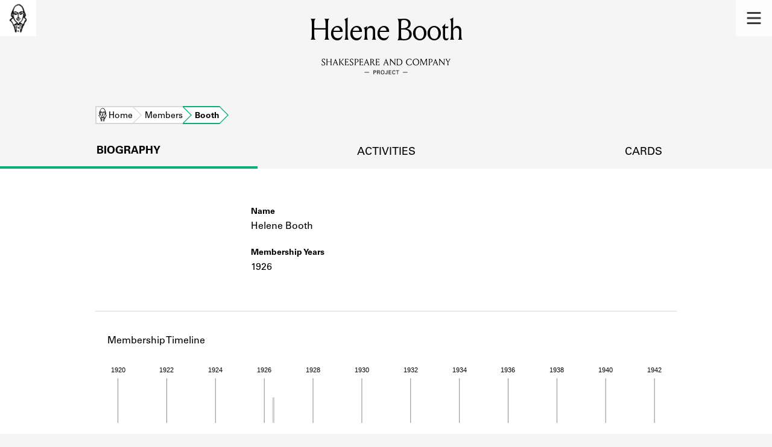

--- FILE ---
content_type: text/html; charset=utf-8
request_url: https://shakespeareandco.princeton.edu/members/booth-helene/
body_size: 6674
content:


<!DOCTYPE html>
<html lang="en" xmlns:schema="http://schema.org/" xmlns:og="http://ogp.me/ns#" class="no-js">
    <head>
        <!-- metadata -->
        <title>Helene Booth · Library Members · Shakespeare and Company Project</title>
        <meta charset="utf-8">
        <meta name="viewport" content="width=device-width, initial-scale=1">
        <link rel="apple-touch-icon" sizes="180x180" href="/static/favicon/apple-touch-icon.png" />
        <link rel="icon" type="image/png" sizes="32x32" href="/static/favicon/favicon-32x32.png" />
        <link rel="icon" type="image/png" sizes="16x16" href="/static/favicon/favicon-16x16.png" />
        <link rel="manifest" href="/static/favicon/site.webmanifest" />
        <link rel="mask-icon" href="/static/favicon/safari-pinned-tab.svg" color="#E9E9E9" />
        <meta name="theme-color" content="#ffffff" />
        







<meta name="description" content="Shakespeare and Company lending library member 1926"/>



<meta name="citation_publisher" content="Center for Digital Humanities, Princeton University"/>
 
<meta name="citation_public_url" content="https://shakespeareandco.princeton.edu/members/booth-helene/" />





<meta property="og:title" content="Helene Booth" />

<meta property="og:type" content="website" />

<meta property="og:description" content="Shakespeare and Company lending library member 1926"/>

<meta property="og:site_name" content="Shakespeare and Company Project"/>


<meta name="twitter:card" content="summary" />

<meta name="twitter:title" content="Helene Booth"/>


<meta name="twitter:description" content="Shakespeare and Company lending library member 1926" />



 



    <meta property="og:image" content="https://shakespeareandco.princeton.edu/static/img/social.png" />
    <meta property="twitter:image" content="https://shakespeareandco.princeton.edu/static/img/social.png" />


<meta property="og:url" content="https://shakespeareandco.princeton.edu/members/booth-helene/" />
<meta name="twitter:url" content="https://shakespeareandco.princeton.edu/members/booth-helene/" />
<meta name="twitter:domain" content="shakespeareandco.princeton.edu" />
<meta name="twitter:site" content="@ShakesCoProject" />



        

        
        <script type="application/ld+json" nonce="8HfRzbTIWoVlcTXDjn1aRw==">{
  "@context": {
    "brick": "https://brickschema.org/schema/Brick#",
    "csvw": "http://www.w3.org/ns/csvw#",
    "dc": "http://purl.org/dc/elements/1.1/",
    "dcam": "http://purl.org/dc/dcam/",
    "dcat": "http://www.w3.org/ns/dcat#",
    "dcmitype": "http://purl.org/dc/dcmitype/",
    "dcterms": "http://purl.org/dc/terms/",
    "doap": "http://usefulinc.com/ns/doap#",
    "foaf": "http://xmlns.com/foaf/0.1/",
    "geo": "http://www.opengis.net/ont/geosparql#",
    "odrl": "http://www.w3.org/ns/odrl/2/",
    "org": "http://www.w3.org/ns/org#",
    "owl": "http://www.w3.org/2002/07/owl#",
    "prof": "http://www.w3.org/ns/dx/prof/",
    "prov": "http://www.w3.org/ns/prov#",
    "qb": "http://purl.org/linked-data/cube#",
    "rdf": "http://www.w3.org/1999/02/22-rdf-syntax-ns#",
    "rdfs": "http://www.w3.org/2000/01/rdf-schema#",
    "schema": "https://schema.org/",
    "schema1": "http://schema.org/",
    "sh": "http://www.w3.org/ns/shacl#",
    "skos": "http://www.w3.org/2004/02/skos/core#",
    "sosa": "http://www.w3.org/ns/sosa/",
    "ssn": "http://www.w3.org/ns/ssn/",
    "time": "http://www.w3.org/2006/time#",
    "vann": "http://purl.org/vocab/vann/",
    "void": "http://rdfs.org/ns/void#",
    "wgs": "https://www.w3.org/2003/01/geo/wgs84_pos#",
    "xsd": "http://www.w3.org/2001/XMLSchema#"
  },
  "@graph": [
    {
      "@id": "https://shakespeareandco.princeton.edu/members/booth-helene/",
      "@type": "schema1:ProfilePage",
      "schema1:breadcrumb": {
        "@id": "_:N5d5d3a19069e466faa8d7fa418ef0402"
      }
    },
    {
      "@id": "_:N5d5d3a19069e466faa8d7fa418ef0402",
      "@type": "schema1:BreadcrumbList",
      "schema1:itemListElement": [
        {
          "@id": "_:N209a97c6162949f3b39d7bc1167d8dd1"
        },
        {
          "@id": "_:N26c068e673404e2cb049d8955e49b615"
        },
        {
          "@id": "_:N9ff5cd9cdcfd4a519c125e0984125bf9"
        }
      ]
    },
    {
      "@id": "_:N209a97c6162949f3b39d7bc1167d8dd1",
      "@type": "schema1:ListItem",
      "schema1:item": "https://shakespeareandco.princeton.edu/",
      "schema1:name": "Home",
      "schema1:position": 1
    },
    {
      "@id": "_:N26c068e673404e2cb049d8955e49b615",
      "@type": "schema1:ListItem",
      "schema1:item": "https://shakespeareandco.princeton.edu/members/",
      "schema1:name": "Members",
      "schema1:position": 2
    },
    {
      "@id": "_:N9ff5cd9cdcfd4a519c125e0984125bf9",
      "@type": "schema1:ListItem",
      "schema1:item": "https://shakespeareandco.princeton.edu/members/booth-helene/",
      "schema1:name": "Booth",
      "schema1:position": 3
    }
  ]
}</script>
        
        <!-- analytics -->
        
            

<script async src="https://www.googletagmanager.com/gtag/js?id=G-H1FNDPYCC6"></script>
<script nonce="8HfRzbTIWoVlcTXDjn1aRw==">
  
    window.dataLayer = window.dataLayer || [];
    function gtag(){dataLayer.push(arguments);}
    gtag('js', new Date());

    gtag('config', 'G-H1FNDPYCC6');
</script>

        
        <!-- styles -->
        
        
<link href="/static/css/memberMap-bfffd963f93d1c02d2e2.min.css" rel="stylesheet" />

        <link href="/static/css/main-bfffd963f93d1c02d2e2.min.css" rel="stylesheet" />
        <link href="/static/css/print-bfffd963f93d1c02d2e2.min.css" rel="stylesheet"  media="print" />
        
        <!-- scripts -->
        <script src="/static/js/main-bfffd963f93d1c02d2e2.min.js" ></script>
        
<script src="/static/js/d3.v5.min.js" nonce="8HfRzbTIWoVlcTXDjn1aRw=="></script>

        

<script defer data-domain="shakespeareandco.princeton.edu" src="https://plausible.io/js/script.file-downloads.hash.outbound-links.js "></script>


    </head>
    <body>
        


        
<nav id="main-nav" aria-label="header">
    <ul class="corners">
        <li class="home square">
            <a href="/" aria-label="home">
                <img src="/static/img/logo/SCo_logo_graphic.png" alt="Shakespeare & Company">
            </a>
        </li>
        <li class="menu square">
            <a id="open-main-menu" href="#main-menu" role="button">
                <img src="/static/img/icons/Menu.svg" alt="Open main menu">
            </a>
        </li>
    </ul>
    <ul id="main-menu" aria-label="primary navigation" aria-hidden="true">
        <li class="menu square">
            <a id="close-main-menu" href="#" role="button">
                <img src="/static/img/icons/Delete.svg" alt="Close main menu">
            </a>
        </li>
        
            <li>
                <a href="/members/">
                    <span class="title">Members</span>
                    <span class="subtitle">Learn about the members of the lending library.</span>
                </a>
            </li>
        
            <li>
                <a href="/books/">
                    <span class="title">Books</span>
                    <span class="subtitle">Explore the lending library holdings.</span>
                </a>
            </li>
        
            <li>
                <a href="/analysis/">
                    <span class="title">Discoveries</span>
                    <span class="subtitle">Learn about the Shakespeare and Company community.</span>
                </a>
            </li>
        
            <li>
                <a href="/sources/">
                    <span class="title">Sources</span>
                    <span class="subtitle">Learn about the lending library cards, logbooks, and address books.</span>
                </a>
            </li>
        
            <li>
                <a href="/about/">
                    <span class="title">About</span>
                    <span class="subtitle">Learn about the Shakespeare and Company Project.</span>
                </a>
            </li>
        
    </ul>
</nav>
        

<header id="page-header" class="detail">
    <img class="bookmark" src="/static/img/headers/header-bookmark.svg" alt="">
    <h1>Helene Booth</h1>
    <img class="logotype" src="/static/img/logo/SCo_logo_text.svg" alt="Shakespeare and Company Project">
    <p class="tagline"></p>
    <img class="chevron" src="/static/img/icons/chevron_down.png" alt="">
</header>


        <main class="tabbed white">
        


<nav class="breadcrumbs">
    <ol>
        
            <li class="home">
            
                <a href="https://shakespeareandco.princeton.edu/">Home</a>
            
            </li>
        
            <li >
            
                <a href="https://shakespeareandco.princeton.edu/members/">Members</a>
            
            </li>
        
            <li >
             
                <span>Booth</span>
            
            </li>
        
    </ol>
</nav>
<nav class="tabs" aria-label="tabs">
    <li class="tab" aria-selected="true">
        <a href="/members/booth-helene/">biography</a>
    </li>
    <li class="tab">
        <a href="/members/booth-helene/borrowing/">activities</a>
    </li>
    <li class="tab">
        <a href="/members/booth-helene/cards/">cards</a>
    </li>
</nav>




<section aria-label="biography">
    <dl class="member">
        <div class="primary">
            
            <dt class="name">Name</dt>
            <dd class="name">Helene Booth</dd>
            
            <dt class="member-dates">Membership Years</dt>
            <dd class="member-dates">
                <span class="date-range">1926</span>
            </dd>
            
            
        </div>
        <div class="secondary">
            
            
            
            
            
            
            
            
        </div>
    </dl>
</section>



<section aria-label="timeline">
    <div class="header">
        <hr/>
        <h2>Membership Timeline</h2>
    </div>
    <div class="timeline">
        <p class="description" id="member-timeline-desc">Member timeline showing activity
            
            from 1926 to 1926.
        See the activities tab for more details.</p>
    </div>
    <script id="timeline-data" type="application/json">{"membership_activities": [{"startDate": "1926-05-07", "endDate": "1926-06-07", "type": "Subscription"}, {"startDate": "1926-06-08", "endDate": "1926-06-08", "type": "Reimbursement"}], "book_activities": [], "activity_ranges": [{"startDate": "1926-05-07", "endDate": "1926-06-08"}]}</script>

<script nonce="8HfRzbTIWoVlcTXDjn1aRw==">

var data = JSON.parse(document.getElementById('timeline-data').textContent);

function drawMemberTimeline(data, mode) {

  var opts = {
    tickHeight: 150,
    activityRangeHeight: 121,
    viewBoxHeight: 350
  }
  // for simpler graph:
  // tick height 70
  // activity range height 40
  // don't draw subscription or borrows
  if (mode == 'simple') {
    opts.tickHeight = 70;
    opts.activityRangeHeight = 40;
    opts.viewBoxHeight = 150;
  }

  // if member has no activity, don't draw anything
  if (! data.activity_ranges.length) {
    return
  }

  var x = d3.scaleTime()
      // timeline of the libarary
      .domain([new Date(1919, 1, 1), new Date(1942, 12, 31)])
      // For testing: restrict to member dates
      // NOTE: needs padding on either end and probably a minimum length
      // .domain([new Date(data.membership_activities[0].startDate),
               // new Date(data.membership_activities[data.membership_activities.length - 1].endDate)])
      .range([0, 911]);

  // draw the axis along the top
  var axis = d3.axisTop(x);
  var svg = d3.select(".timeline").insert('svg', '.description')
        .attr('preserveAspectRatio', 'xMidYMid meet')
        .attr('viewBox', '0 0 905 ' + opts.viewBoxHeight)
        .attr('aria-label', 'Chart: Member Timeline')
        .attr('aria-describedby', 'member-timeline-desc')
        .attr('role', 'img')
        .attr('id', mode + '-timeline');

  svg.append("g")
        .attr("transform", "translate(0,30)")
        .call(axis)
        .call(g => g.selectAll(".tick text")
            .attr("aria-hidden", 'true'))
        .call(g => g.selectAll(".tick line")
            .attr("stroke", '#231F20')
            .attr("stroke-width", '0.5')
            .attr("y2", opts.tickHeight)
            .attr("y1", 0))
        // remove domain path automatically added by d3 axis
        .call(g => g.select(".domain").remove())


  // horizontal bars indicating any membership activity

  // minimum activity width, so that single-day ranges will be visible
  var minActivityWidth = 1.2;

  svg.append('g')
      .attr('class', 'activityrange-bars')
    .selectAll('bar')
    .data(data.activity_ranges)
    .join(
      enter => enter.append("rect")
        .attr('class', 'overallActivities')
        .attr('x', function(d) {
          return x(new Date(d.startDate))
         })
        .attr('y', 60)
        .attr("fill", "#231F20")
        .attr("opacity", "0.2")
        .attr("width", function (d) {
            return Math.max(x(new Date(d.endDate)) - x(new Date(d.startDate)), minActivityWidth);
        })
        .attr("height", opts.activityRangeHeight)
      )

  // don't draw subscriptions or borrows in simple mode
  if (mode == 'full') {

  // ** markers for subscription start and end dates **
  // start date; skip any where start date is not set
  svg.append('g')
      .attr('class', 'subscription-start')
    .selectAll('circle')
    .data(data.membership_activities.filter(event => event.startDate))
    .join(
      enter => enter.append("circle")
        .attr('class', 'start-date')
        .attr('cx', function(d) {
          return x(new Date(d.startDate))
         })
        .attr('cy', 60)
        .attr('r', 3)
        .attr("fill", "black")
    )
  // end date; skip any where end date is not set
  svg.append('g')
      .attr('class', 'subscription-end')
    .selectAll('circle')
    .data(data.membership_activities.filter(event => event.endDate))
    .join(
      enter => enter.append("circle")
        .attr('class', 'end-date')
        .attr('cx', function(d) {
          return x(new Date(d.endDate))
         })
        .attr('cy', 60)
        .attr('r', 3)
        .attr("fill", "black")
    )

  // line indicating subscription duration
  svg.append('g')
      .attr('class', 'subscription-lines')
    .selectAll('line')
    .data(data.membership_activities)
    .join(
      enter => enter.append("line")
        .attr('class', 'subscription')
        .attr('x1', function(d) {
          return x(new Date(d.startDate))
         })
        .attr('x2', function(d) {
          // handle missing end dates
          let date;
          if (d.endDate) {
            date = new Date(d.endDate);
          } else {
            // average subscription duration is 70 days,
            // but that's very small on full graph
            date = new Date(d.startDate);
            date.setDate(new Date(d.startDate).getDate() + 140);

          }
          return x(date)
         })
        .attr('y1', 60)
        .attr('y2', 60)
        .attr("stroke", "black")
        .attr('stroke-dasharray', function(d) {
          // use dashed stroke for lines with no end date
          // (gradient might be nicer?)
          if (! d.endDate) {
            return '2, 2';
          }
        })
    )

// set borrowing bar width to slightly less than one month on the scale
var borrowWidth = x(new Date(1919, 1, 25));

  var svgheight = 181;
  // bar chart indicating monthly book activity
  svg.append('g')
      .attr('class', 'borrowing-bars')
    .selectAll('bar')
    .data(data.book_activities)
    .join(
      enter => enter.append("rect")
          .attr('class', 'borrowing')
          .attr('x', function(d) {
            return x(new Date(d.startDate))
           })
          .attr('y', function (d) {
              return svgheight - d.count
          })
          .attr("fill", "#47C2C2")
          .attr("opacity", "0.6")
          .attr("width", borrowWidth)
          .attr("height",function (d) {
              return d.count
       })
    )
  }
}



function drawlegend() {
          // Any Activity
          var legend = d3.select('.timeline svg#full-timeline').append('g')
              // default styles for fonts and circles
              .attr('class', 'legend')
              .attr("font-family", "univers Lt Pro")
              .attr("font-size", 13)
              .attr("fill", "black")
              .attr("aria-hidden", 'true')

          legend.append("rect")
              .attr('x', 30)
              .attr('y', 220)
              .attr("fill", "#231F20")
              .attr("opacity", "0.2")
              .attr("width", 20)
              .attr("height", 25)

          legend.append('text')
              .attr("x", 60)
              .attr("y", 245)
              .attr("width", 100)
              .attr("height", 100)
              .text ('Any activity')

          // Subscription activity start-date/reimburement
            legend.append('g')
                .append ('circle')
                .attr("cx","48")
                .attr("cy", "263")
                .attr("r", "3")

              legend.append('text')
                  .attr("x", 60)
                  .attr("y", 268)
                  .attr("width", 100)
                  .attr("height", 100)
                  .text ('Subscription activity start/end date/reimbursement')

          //Subscription activity
            legend.append ('circle')
                .attr("cx","24")
                .attr("cy", "286")
                .attr("r", "3")

            legend.append ('line')
                .style("stroke", "black")
                .attr("x1", 47)
                .attr("y1", 286)
                .attr("x2", 25)
                .attr("y2", 286)

            legend.append('circle')
                .attr("cx","48")
                .attr("cy", "286")
                .attr("r", "3")

            legend.append('text')
                .attr("x", 60)
                .attr("y", 291)
                .attr("width", 100)
                .attr("height", 100)
                .text('Subscription activity')

          // Subscription activity with no end date
            legend.append('circle')
                .attr("cx","24")
                .attr("cy", "309")
                .attr("r", "3")

            legend.append('line')
                .style("stroke", "black")
                .attr("x1", 47)
                .attr("y1", 309)
                .attr("x2", 25)
                .attr("y2", 309)
                .style("stroke-dasharray", ("3, 3"))

            legend.append('text')
                .attr("x", 60)
                .attr("y", 314)
                .attr("width", 100)
                .attr("height", 100)
                .text ('Subscription activity with no end date');

        // Borrowing activity
            legend.append('g')
                .append("rect")
                .attr('x', 43)
                .attr('y', 327)
                .attr("fill", "#47C2C2")
                .attr("opacity", "0.8")
                .attr("width", 6)
                .attr("height", 25)

            legend.append('text')
                .attr("x", 60)
                .attr("y", 337)
                .attr("width", 100)
                .attr("height", 100)
                .text ('Borrowing activity');


          }

 
drawMemberTimeline(data, 'simple');



</script>
</section>






<section aria-label="map">
    <div class="header">
        <hr/>
        <h2>Addresses</h2>
    </div>
    <div id="address-map"></div>
    

<script nonce="8HfRzbTIWoVlcTXDjn1aRw==">
    var mapboxToken = "pk.eyJ1IjoicHJpbmNldG9uLWNkaCIsImEiOiJjazJrd2lybnEwMHdsM2JvM3UyMHUwbm02In0.4GJpwErZHkJH1DU-E-72OA";
    var mapboxBasemap = "light-v10";
    var parisOverlay = "https://tiles.arcgis.com/tiles/4Ko8f1mCWFLyY4NV/arcgis/rest/services/Paris_1943/MapServer";
</script>
<script id="library-address" type="application/json">{"name": "Shakespeare and Company", "street_address": "12 rue de l\u2019Od\u00e9on", "city": "Paris", "arrondissement": "6\u003Csup\u003Ee\u003C/sup\u003E", "latitude": "48.85089", "longitude": "2.33850"}</script>
<script id="address-data" type="application/json">[{"name": "H\u00f4tel Malherbe", "street_address": "11 rue de Vaugirard", "city": "Paris", "arrondissement": "6\u003Csup\u003Ee\u003C/sup\u003E", "latitude": "48.84896", "longitude": "2.33962"}]</script>

<script src="/static/js/memberMap-bfffd963f93d1c02d2e2.min.js" ></script>
</section>



        </main>
        
<footer id="page-footer">
    <div class="nav-logos">
        <nav aria-label="footer">
            <ul class="primary" aria-label="primary navigation">
                <li><a href="/">Home</a></li>
                
                
                    <li><a href="/members/">Members</a></li>
                
                    <li><a href="/books/">Books</a></li>
                
                    <li><a href="/analysis/">Discoveries</a></li>
                
                    <li><a href="/sources/">Sources</a></li>
                
                    <li><a href="/about/">About</a></li>
                
                </ul>
            <ul class="secondary" aria-label="secondary navigation">
                
                    <li><a href="/about/contact/">Contact Us</a></li>
                
                    <li><a href="/about/faq/">Frequently Asked Questions</a></li>
                
                    <li><a href="/about/data/">Data Export</a></li>
                
                    <li><a href="/about/technical/">Technical</a></li>
                
                    <li><a href="/about/cite/">How to Cite</a></li>
                
                    <li><a href="/about/citations/">Citations</a></li>
                
                    <li><a href="/about/press-and-media/">Press and Media</a></li>
                
                    <li><a href="/about/credits/">Credits</a></li>
                
            </ul>
        </nav>
        <a id="sco-logo" href="/">
            <img src="/static/img/logo/SCo_logo_vert.png" alt="Shakespeare and Company Project">
        </a>
        <div class="logos-social">
            <div class="logos">
                <a id="pu-logo" href="https://www.princeton.edu/">
                    <img src="/static/img/logo/pu-logo-footer.svg" alt="Princeton University">
                </a>
                <a id="cdh-logo" href="https://cdh.princeton.edu/">
                    <img src="/static/img/logo/cdh-logo.svg" alt="The Center for Digital Humanities at Princeton">
                </a>
            </div>
            <div class="social">
                <a id="twitter" href="https://twitter.com/ShakesCoProject">
                    <img src="/static/img/icons/twitter.svg" alt="Twitter">
                </a>
                <a id="instagram" href="https://www.instagram.com/shakespeareandcoproject/">
                    <img src="/static/img/icons/instagram.svg" alt="Instagram">
                </a>
            </div>
        </div>
    </div>
    <div class="links">
        <span class="issn">ISSN: 2769-3996</span>
        <a href="https://github.com/Princeton-CDH/mep-django" id="sw-version">v. 1.10.0</a>

        <a href="https://accessibility.princeton.edu/accessibility-assistance" id="a11y-assist">Accessibility Assistance</a>
        <span id="copyright">&copy;2026 Trustees of Princeton University</span>
    </div>
</footer>
        
    </body>
</html>


--- FILE ---
content_type: image/svg+xml
request_url: https://shakespeareandco.princeton.edu/static/img/icons/selected-pin.svg
body_size: 1097
content:
<?xml version="1.0" encoding="UTF-8"?>
<svg width="55px" height="86px" viewBox="0 0 55 86" version="1.1" xmlns="http://www.w3.org/2000/svg" xmlns:xlink="http://www.w3.org/1999/xlink">
    <!-- Generator: Sketch 61.2 (89653) - https://sketch.com -->
    <title>Group 6 Copy 16</title>
    <desc>Created with Sketch.</desc>
    <g id="Page-1" stroke="none" stroke-width="1" fill="none" fill-rule="evenodd">
        <g id="Group-6-Copy-16" transform="translate(2.000000, 2.000000)">
            <g id="Group-3-Copy-10" fill="#26AD24" stroke="#FFFFFF" stroke-width="3">
                <path d="M25.4352522,0.000342253521 C11.4102522,0.000342253521 -0.807573913,10.9319197 0.0416869565,26.1291169 C0.43083913,33.0814268 3.11942609,37.5535394 7.00983913,44.0985676 L25.0682739,80.2302718 L42.3883174,45.5771028 C46.7942739,38.4376944 50.0904261,33.6643986 50.8266,26.1291169 C52.2313174,11.7715817 39.4580348,0.000342253521 25.4352522,0.000342253521 Z" id="Fill-1"></path>
            </g>
            <circle id="Oval-Copy-5" fill="#FFFFFF" cx="26" cy="25" r="9"></circle>
        </g>
    </g>
</svg>